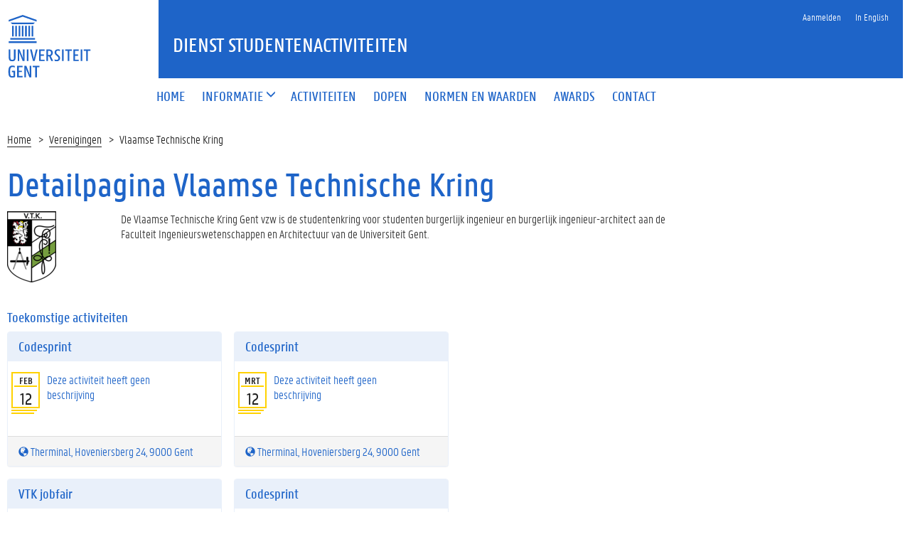

--- FILE ---
content_type: text/html; charset=utf-8
request_url: https://dsa.ugent.be/verenigingen/details/vtk
body_size: 5155
content:
<!DOCTYPE html>
<html lang="nl">
  <head>
    <meta charset="utf-8">
    <meta http-equiv="X-UA-Compatible" content="IE=edge">
    <meta name="viewport" content="width=device-width, initial-scale=1">
    <meta name="description" content="">
    <meta name="author" content="">
    <meta content="Q3FSOwdsCTAyAhIcVS9QcA1XHwolJgEA046WlZnqZhHO4j2D94wBknyx" name="csrf-token">

      <title>Vlaamse Technische Kring · DSA</title>

    <link rel="icon" href="/icons/favicon.ico" type="image/x-icon">
    <link rel="shortcut icon" href="/icons/favicon.ico" type="image/x-icon">

    <script src="https://code.jquery.com/jquery-3.1.0.js" crossorigin="anonymous">
    </script>
    <script src="https://cdnjs.cloudflare.com/ajax/libs/popper.js/1.14.0/umd/popper.min.js" integrity="sha384-cs/chFZiN24E4KMATLdqdvsezGxaGsi4hLGOzlXwp5UZB1LY//20VyM2taTB4QvJ" crossorigin="anonymous">
    </script>

    <script src="https://cdnjs.cloudflare.com/ajax/libs/smooth-scroll/14.2.1/smooth-scroll.min.js">
    </script>
    <script src="https://cdnjs.cloudflare.com/ajax/libs/jquery.tablesorter/2.30.7/js/jquery.tablesorter.combined.min.js" crossorigin="anonymous">
    </script>

    <script src="https://cdnjs.cloudflare.com/ajax/libs/awesomplete/1.1.5/awesomplete.js">
    </script>

    <link rel="stylesheet" href="https://cdnjs.cloudflare.com/ajax/libs/awesomplete/1.1.5/awesomplete.css">
    <link rel="stylesheet" href="/css/ughs.css">
    <link rel="stylesheet" href="/css/templates.css">
  </head>

  <body>
    <div class="fluid-container" id="navbar-content">
      <div class="row">
        <header class="pageheader col-xs-12 ">
  <nav class="navbar navbar-default">
    <div class="row">
      <div class="navbar-header col-xs-12 col-sm-2">
        <div class="page-logo">

            <a href="https://www.ugent.be" class="link">
              <img src="/images/logo_ugent_nl.svg" alt="Universiteit Gent">
            </a>

        </div>
        <a href="#" class="navbar-toggle collapsed" data-toggle="collapse" data-target="#navbar" aria-expanded="false" aria-controls="navbar" role="button">
          <span class="">MENU</span>
          <div class="block">
            <span class="icon-bar"></span>
            <span class="icon-bar"></span>
            <span class="icon-bar"></span>
          </div>
        </a>
      </div>
      <div id="navbar" class="collapse navbar-collapse col-sm-10" role="navigation">
        <div class="row menu">
          <div class="col-xs-12">
            <div class="bg-primary spacer">
              <div class="row">
                <div class="col-xs-12">
                  <ul class="nav-tertiary nav navbar-nav navbar-right">


                      <li>
<a href="/auth/cas">
                          <span>Aanmelden</span>
</a>
                      </li>

                    <li>

<a data-csrf="Q3FSOwdsCTAyAhIcVS9QcA1XHwolJgEA046WlZnqZhHO4j2D94wBknyx" data-method="post" data-to="/locale?redirect=%2Fverenigingen%2Fdetails%2Fvtk&amp;locale=en" href="/locale?redirect=%2Fverenigingen%2Fdetails%2Fvtk&amp;locale=en" rel="nofollow">
                          <span>In English</span>
</a>


                    </li>
                  </ul>
                </div>
              </div>
            </div>
          </div>
        </div>
        <div class="row menu">
          <div class="col-xs-12">
            <ul class="nav-primary nav navbar-nav">
              <li class="">
  <a href="/" class="">
    
                <span>Home</span>
              
  </a>
</li>

              <li class="infolinks dropdown">
  <a href="" id="infolinks" class="infolinks dropdown">
    
                <a aria-expanded="true" aria-haspopup="true" role="button" data-toggle="dropdown" class="dropdown-toggle" href="#">
                  <span>Informatie</span>
                  <i class="glyphicon glyphicon-menu-down"></i>
                </a>
                <ul class="dropdown-menu">

                  <li class="category"><a href="/info/organisatie">Organisatie</a></li>
                  <li class="sublink">
                    <a href="/info/organisatie#zaalreservaties">Zaalreservaties</a>
                  </li>
                  <li class="sublink">
                    <a href="/info/organisatie#materiaalreservaties">Materiaalreservaties</a>
                  </li>
                  <li class="sublink">
                    <a href="/info/organisatie#drankenstock">Drankenstock</a>
                  </li>
                  <li class="sublink"><a href="/info/organisatie#cambio">Cambio</a></li>
                  <li class="sublink">
                    <a href="/info/organisatie#evenementen-organiseren">Evenementen organiseren</a>
                  </li>

                  <li class="category"><a href="/info/administratie">Administratie</a></li>
                  <li class="sublink">
                    <a href="/info/administratie#activiteiten">Activiteiten</a>
                  </li>
                  <li class="sublink">
                    <a href="/info/administratie#inlichtingenformulieren">Inlichtingenformulieren</a>
                  </li>
                  <li class="sublink">
                    <a href="/info/administratie#bankformulieren">Bankformulieren</a>
                  </li>
                  <li class="sublink"><a href="/info/administratie#statuten">Statuten</a></li>
                  <li class="sublink">
                    <a href="/info/administratie#inschrijvingsbewijzen">Inschrijvingsbewijzen</a>
                  </li>
                  <li class="sublink">
                    <a href="/info/administratie#jaarverslagen">Jaarverslagen</a>
                  </li>
                  <li class="sublink">
                    <a href="/info/administratie#kalender">Academische Kalender</a>
                  </li>
                  <li class="sublink"><a href="/info/administratie#verslagen">Verslagen</a></li>

                  <li class="category">
                    <a class="category" href="/info/application">Erkenningsaanvraag</a>
                  </li>
                  <li class="category">
                    <a class="category" href="/info/subsidies">Subsidies</a>
                  </li>

                  <li class="category">
                    <a class="category" href="/info/documenten">Belangrijke documenten</a>
                  </li>

                  <li class="category">
                    <a class="category" href="/info/api">API</a>
                  </li>
                </ul>
              
  </a>
</li>

              <li class="">
  <a href="/activiteiten" class="">
    
                <span>Activiteiten</span>
              
  </a>
</li>

              <li class="">
  <a href="/dopen" class="">
    
                <span>Dopen</span>
              
  </a>
</li>

              <li class="">
  <a href="/normen-en-waarden" class="">
    
                <span>Normen en Waarden</span>
              
  </a>
</li>

              <li class="">
  <a href="/awards" class="">
    
                <span>Awards</span>
              
  </a>
</li>

              <li class="">
  <a href="/contact" class="">
    
                <span>Contact</span>
              
  </a>
</li>



            </ul>
          </div>
        </div>
      </div>
    </div>
  </nav>
  <div class="row">
    <div class="col-xs-10 col-sm-offset-2 branding-container faculty-4 ">
<a href="/">
        <h1 id="DSA_name">Dienst StudentenActiviteiten</h1>
</a>
    </div>
  </div>
</header>
      </div>
    </div>
    <div class="fluid-container" id="main-content">





      <main role="main">
        <ol class="breadcrumb">
  <li><a href="/">Home</a></li>
  <li><a href="/verenigingen">Verenigingen</a></li>
  <li class="active">Vlaamse Technische Kring</li>
</ol>

<div class="row">
  <article class="col-sm-9 mbottom-default">
    <div class="row">
      <div class="col-sm-10">
        <h1>Detailpagina Vlaamse Technische Kring</h1>
      </div>

    </div>

    


    

    <div class="row mbottom-default">
      <div class="col-sm-2">

          <img src="/api/verenigingen/vtk/logo?size=small">

      </div>
      <div class="col-sm-10">

          De Vlaamse Technische Kring Gent vzw is de studentenkring voor studenten burgerlijk ingenieur en burgerlijk ingenieur-architect aan de Faculteit Ingenieurswetenschappen en Architectuur van de Universiteit Gent. 

      </div>
      <div class="col-sm-12">
        <ul class="linklist">
          
        </ul>
      </div>
    </div>

    <div class="row">
      <div class="col-md-12">
        <h2>Toekomstige activiteiten</h2>
        <div class="sg-content-row">
  <div class="sg-example sg-text-width">

      <ul class="linklist-events list-unstyled" style="column-count: 3">

          <li style="break-inside: avoid-column">
            <a href="/activiteiten/79186" class="block-link">
              <div class="panel panel-default">
                <div class="panel-heading">Codesprint</div>
                <div class="panel-body row">
                  <!-- Hardcoded size becayse ughs sucks -->
                  <div class="col-sm-3" style="width: 40px; height: 55px;">
                    <div class="date-container">
                      <span class="month">feb</span>
                      <span class="day">12</span>
                    </div>
                  </div>
                  <div class="col-sm-8 content-container">

                      Deze activiteit heeft geen beschrijving

                  </div>
                </div>
                <div class="panel-footer">
                  <span class="glyphicon glyphicon-globe" aria-hidden="true"></span>
                  Therminal, Hoveniersberg 24, 9000 Gent
                </div>
              </div>
            </a>
          </li>

          <li style="break-inside: avoid-column">
            <a href="/activiteiten/79161" class="block-link">
              <div class="panel panel-default">
                <div class="panel-heading">VTK jobfair</div>
                <div class="panel-body row">
                  <!-- Hardcoded size becayse ughs sucks -->
                  <div class="col-sm-3" style="width: 40px; height: 55px;">
                    <div class="date-container">
                      <span class="month">feb</span>
                      <span class="day">24</span>
                    </div>
                  </div>
                  <div class="col-sm-8 content-container">

                      Deze activiteit heeft geen beschrijving

                  </div>
                </div>
                <div class="panel-footer">
                  <span class="glyphicon glyphicon-globe" aria-hidden="true"></span>
                  Flanders Expo, Maaltekouter 1, 9000 Gent
                </div>
              </div>
            </a>
          </li>

          <li style="break-inside: avoid-column">
            <a href="/activiteiten/79187" class="block-link">
              <div class="panel panel-default">
                <div class="panel-heading">Codesprint</div>
                <div class="panel-body row">
                  <!-- Hardcoded size becayse ughs sucks -->
                  <div class="col-sm-3" style="width: 40px; height: 55px;">
                    <div class="date-container">
                      <span class="month">mrt</span>
                      <span class="day">12</span>
                    </div>
                  </div>
                  <div class="col-sm-8 content-container">

                      Deze activiteit heeft geen beschrijving

                  </div>
                </div>
                <div class="panel-footer">
                  <span class="glyphicon glyphicon-globe" aria-hidden="true"></span>
                  Therminal, Hoveniersberg 24, 9000 Gent
                </div>
              </div>
            </a>
          </li>

          <li style="break-inside: avoid-column">
            <a href="/activiteiten/79188" class="block-link">
              <div class="panel panel-default">
                <div class="panel-heading">Codesprint</div>
                <div class="panel-body row">
                  <!-- Hardcoded size becayse ughs sucks -->
                  <div class="col-sm-3" style="width: 40px; height: 55px;">
                    <div class="date-container">
                      <span class="month">apr</span>
                      <span class="day">23</span>
                    </div>
                  </div>
                  <div class="col-sm-8 content-container">

                      Deze activiteit heeft geen beschrijving

                  </div>
                </div>
                <div class="panel-footer">
                  <span class="glyphicon glyphicon-globe" aria-hidden="true"></span>
                  Therminal, Hoveniersberg 24, 9000 Gent
                </div>
              </div>
            </a>
          </li>

      </ul>
      <ul class="linklist">



      </ul>

  </div>
</div>
      </div>
    </div>
    <div class="row">
      <div class="col-md-12">
        <h2>Afgelopen activiteiten</h2>
        <div class="sg-content-row">
  <div class="sg-example sg-text-width">

      <ul class="linklist-events list-unstyled" style="column-count: 3">

          <li style="break-inside: avoid-column">
            <a href="/activiteiten/78081" class="block-link">
              <div class="panel panel-default">
                <div class="panel-heading">Goliarde</div>
                <div class="panel-body row">
                  <!-- Hardcoded size becayse ughs sucks -->
                  <div class="col-sm-3" style="width: 40px; height: 55px;">
                    <div class="date-container">
                      <span class="month">dec</span>
                      <span class="day">8</span>
                    </div>
                  </div>
                  <div class="col-sm-8 content-container">

                      Deze activiteit heeft geen beschrijving

                  </div>
                </div>
                <div class="panel-footer">
                  <span class="glyphicon glyphicon-globe" aria-hidden="true"></span>
                  Delta, Stalhof 17, 9000 Gent
                </div>
              </div>
            </a>
          </li>

          <li style="break-inside: avoid-column">
            <a href="/activiteiten/78052" class="block-link">
              <div class="panel panel-default">
                <div class="panel-heading">VTK Runclub</div>
                <div class="panel-body row">
                  <!-- Hardcoded size becayse ughs sucks -->
                  <div class="col-sm-3" style="width: 40px; height: 55px;">
                    <div class="date-container">
                      <span class="month">dec</span>
                      <span class="day">8</span>
                    </div>
                  </div>
                  <div class="col-sm-8 content-container">

                      Deze activiteit heeft geen beschrijving

                  </div>
                </div>
                <div class="panel-footer">
                  <span class="glyphicon glyphicon-globe" aria-hidden="true"></span>
                  Voorkant plateau campus, Jozef Plateaustraat 22, 9000 Gent
                </div>
              </div>
            </a>
          </li>

          <li style="break-inside: avoid-column">
            <a href="/activiteiten/79171" class="block-link">
              <div class="panel panel-default">
                <div class="panel-heading">IFK basket heren</div>
                <div class="panel-body row">
                  <!-- Hardcoded size becayse ughs sucks -->
                  <div class="col-sm-3" style="width: 40px; height: 55px;">
                    <div class="date-container">
                      <span class="month">dec</span>
                      <span class="day">8</span>
                    </div>
                  </div>
                  <div class="col-sm-8 content-container">

                      Deze activiteit heeft geen beschrijving

                  </div>
                </div>
                <div class="panel-footer">
                  <span class="glyphicon glyphicon-globe" aria-hidden="true"></span>
                  GUSB, Watersportlaan 3 9000 Gent
                </div>
              </div>
            </a>
          </li>

      </ul>
      <ul class="linklist">


            <li>
              <a href="/activiteiten?association_id=54&amp;order_by=desc&amp;start_time=">Alle activiteiten</a>
            </li>


      </ul>

  </div>
</div>
      </div>
    </div>

    <div class="row">
      <div class="col-sm-12">
        <h2>Informatie</h2>
      </div>
      <dl class="row justify-content-center dl-horizontal">
        <div class="col-xs-5">
          <h3 class="text-center">Algemene Informatie</h3>
          <dt>Afkorting</dt>
          <dd>vtk</dd>

            <dt>Ouder</dt>
            <dd><a href="/verenigingen/details/fk">Faculteiten Konvent Gent vzw</a></dd>



            <dt>Website</dt>
            <dd><a href="https://vtk.ugent.be">https://vtk.ugent.be</a></dd>

          <dt>E-mail</dt>
          <dd>
            <a href="mailto:vtk@student.ugent.be">vtk@student.ugent.be</a>
          </dd>


            <dt>Rechtsvorm</dt>
            <dd>Vzw</dd>

              <dt>Btw-nummer</dt>
              <dd>0410940203</dd>


        </div>

      </dl>
    </div>
  </article>

</div>

<div class="row">
  <article class="col-md-12 mbottom-default">

  </article>
</div>
      </main>
    </div>
    <footer class="page-footer fluid-container">
  <div class="row">
    <div class="col-xs-12">
      <div class="bg-primary padding-20">
        <div class="mbottom-small border-bottom">
          <div class="row flexbox">
            <div class="col-xs-12 col-ms-6 col-md-3 pbottom-small">
              <div class="row">
                <h2 class="h4">Universiteit Gent</h2>
                <ul class="linklist linklist-inverted">
                  <li>
                    <a href="https://www.ugent.be/student">
                      Studentenportaal
                    </a>
                  </li>
                  <li>
                    <a href="https://do.ugent.be/">
                      Durf Ondernemen
                    </a>
                  </li>
                  <li>
                    <a href="https://www.ugent.be/student/nl/studeren/studiebegeleiding/studentenpsychologen">
                      Studentenpsychologen
                    </a>
                  </li>
                  <li>
                    <a href="https://www.ugent.be/student/nl/meer-dan-studeren/wel-in-je-vel/studentenartsen.htm">
                      Studentenarts
                    </a>
                  </li>
                  <li>
                    <a href="https://www.ugent.be/nl/univgent/voorzieningen/collecties/archief/collectie/studenten">
                      Studentenarchief
                    </a>
                  </li>
                  <li><a href="https://durfdoen.be/">Durf Doen</a></li>
                </ul>
              </div>
            </div>

            <div class="col-xs-12 col-ms-6 col-md-3 pbottom-small">
              <h2 class="h4">Verenigingen</h2>
              <ul class="linklist linklist-inverted">
                <li><a href="http://fkgent.be/">FaculteitenKonvent Gent vzw</a></li>
                <li><a href="https://www.skghendt.be/index/">Seniorenkonvent Ghendt</a></li>
                <li><a href="http://www.homekonvent.be/">Home Konvent</a></li>
                <li>
                  <a href="https://internationaalkonv.wixsite.com/internationalkonvent">Internationaal Konvent</a>
                </li>
                <li><a>Kultureel Konvent</a></li>
                <li><a href="https://wvk.ugent.be/">Werkgroepen en Verenigingen Konvent</a></li>
                <li><a href="https://pfk.ugent.be/">Politiek en Filosofisch Konvent</a></li>
                <li><a href="https://12urenloop.be/">Gentse 12urenloop</a></li>
                <li><a href="https://massacantusgent.be/">Massacantus</a></li>
                <li><a href="https://www.schamper.ugent.be/">Schamper</a></li>
              </ul>
            </div>
            <div class="col-xs-12 col-ms-6 col-md-3 pbottom-small">
              <h2 class="h4">Gentse Studentenraad</h2>
              <ul class="linklist linklist-inverted">
                <li><a href="https://gentsestudentenraad.be/">Gentse Studentenraad</a></li>
                <li>
                  <a href="https://gentsestudentenraad.be/over/ontdekjouwfsr">
                    Je Facultaire Studentenraad
                  </a>
                </li>
                <li><a href="https://cultour.be/">Cultour</a></li>
                <li>
                  <a href="https://zeus.ugent.be/">In samenwerking met Zeus WPI</a>
                  <ul>
                    <li><a href="https://blokmap.be/">Blokmap</a></li>
                    <li><a href="https://hydra.ugent.be/">Hydra</a></li>
                  </ul>
                </li>
              </ul>
            </div>
            <div class="col-xs-12 col-ms-6 col-md-3 pbottom-small">
              <h2 class="h4">Stad Gent &amp; Extern</h2>
              <ul class="linklist linklist-inverted">
                <li>
                  <a href="https://stad.gent/nl/student-gent">Student In Gent</a>
                </li>
                <li>
                  <a href="https://bloklocaties.stad.gent/dashboard/59">Bloklocaties</a>
                </li>
                <li>
                  <a href="https://fietsambassade.gent.be/nl">Fietsambassade Gent</a>
                </li>
                <li><a href="https://ikorganiseer.be/">Ik Organiseer</a></li>
                <li><a href="https://studentkickoff.be">Student Kick-Off</a></li>
                <li><a href="https://urgent.fm/">Urgent FM</a></li>
              </ul>
            </div>
          </div>
        </div>
        <div class="row">
          <div class="container-share col-xs-12 col-sm-4">
            <ul class="list-inline list-unstyled social">
              <li>
                <a href="https://www.facebook.com/dienststudentenactiviteiten">
                  <i class="fa fa-facebook"></i><span class="sr-only">Facebook</span>
                </a>
              </li>
              <li>
                <div class="dsa-icon"></div>
              </li>
            </ul>
          </div>
          <div class="col-xs-12 col-sm-8">
            <ul class="list-inline list-unstyled pull-right">
              <li><a href="mailto:dsa@ugent.be">Feedback</a></li>
              <li><a href="/privacy">Privacy</a></li>
              <li><a href="https://www.ugent.be/nl/disclaimer">Disclaimer</a></li>
              <li><a href="https://www.ugent.be/nl/cookies">Cookies</a></li>
              <li>© 2026 Universiteit Gent</li>
            </ul>
          </div>
        </div>
      </div>
    </div>
  </div>
</footer>
    <script>
      // Put the app language in a global variable.
      const appLanguage = "nl";
    </script>
    <script src="/js/vendors.js">
    </script>
    <script src="/js/ughs.js">
    </script>
    <script src="/js/templates.js">
    </script>
    <script src="https://cdnjs.cloudflare.com/ajax/libs/showdown/2.1.0/showdown.min.js" integrity="sha512-LhccdVNGe2QMEfI3x4DVV3ckMRe36TfydKss6mJpdHjNFiV07dFpS2xzeZedptKZrwxfICJpez09iNioiSZ3hA==" crossorigin="anonymous" referrerpolicy="no-referrer">
    </script>

  </body>
</html>

--- FILE ---
content_type: text/css
request_url: https://dsa.ugent.be/css/templates.css
body_size: 2199
content:
.is-danger{background-color:red !important}.is-success{background-color:green !important}.is-warning{background-color:orange !important}input[type=search]::-webkit-search-cancel-button{-webkit-appearance:searchfield-cancel-button}.list-checkbox{margin-top:0 !important}.cell-table .header{font-weight:bold;font-family:"PannoTextMedium",Arial,sans-serif}.no-table-border{border-top:none !important}.top-snug{padding-bottom:0 !important}.bottom-snug{padding-top:0 !important}hr.dotted{border-top:1px dashed}hr.cell-table{margin-top:5px;margin-bottom:5px}hr.cell-table.header{border-top:2px solid #ddd}.table .form-group{margin-bottom:0}.pdf-page .parent{color:#1e64c8;text-transform:uppercase;text-decoration:underline}.pdf-page .us{color:#1e64c8}.pdf-page .logo{height:100px}.pdf-page h1{color:#1e64c8;font-size:20pt}.pdf-page .title{text-decoration:underline;text-transform:uppercase}.pdf-page .dotted-text{border-bottom:1.5px #000 dotted}.pdf-page .full-dotted{width:100%;height:15px;display:inline-block}.pdf-page .signature{min-height:100px}.cell-table .header,.cell-table-md .header{font-weight:bold;font-family:"PannoTextMedium",Arial,sans-serif}.cell-table .header hr,.cell-table-md .header hr{border-top:2px solid #ddd}.cell-table hr,.cell-table-md hr{margin-top:5px;margin-bottom:5px}@media(max-width: 768px){.cell-table .data-group{padding-bottom:15px}.cell-table .header{font-family:"PannoTextMedium",Arial,sans-serif;font-weight:normal}.cell-table .big-header{font-family:"PannoTextMedium",Arial,sans-serif;font-weight:bold}}@media(max-width: 992px){.cell-table-md .data-group{padding-bottom:15px}.cell-table-md .header{font-family:"PannoTextMedium",Arial,sans-serif;font-weight:normal}.cell-table-md .big-header{font-family:"PannoTextMedium",Arial,sans-serif;font-weight:bold}}.table-thicc-bottom{border-bottom:2px solid #ddd}.btn-float-right{float:right}.dsa-icon{width:86px;height:30px;background-image:url(/images/logo_dsa.png);background-size:contain;background-repeat:no-repeat}.clickable{cursor:pointer}.clickable:hover{background-color:#add8e6}.text{max-width:750px}summary{display:list-item}.icon-link{border-bottom:none}.btn-warning:hover{background-color:#ffdc00 !important}.scheduled-slot{color:#fff}.scheduled-slot a{color:#fff;border-bottom:none}.scheduled-slot.bg-secondary,.scheduled-slot.bg-secondary a{color:#000 !important}.scheduled-slot-temp.bg-secondary{background-color:#fee3af}.scheduled-slot-temp{background-color:rgba(30,100,200,.3137254902);color:#000}.scheduled-slot-temp a{color:#000;border-bottom:none}.corona-page ol ul,.corona-page ol ol,.corona-page ul ul,.corona-page ul ol{padding-left:40px}.help-block dl{color:#737373}h1.one-and-a-half{font-size:2em;margin-top:1em}.panel-group .panel-heading .panel-title a .glyphicon{margin-left:0}.panel-group .panel-heading .panel-title a .glyphicon-menu-down{display:none;opacity:0}.panel-group .panel-heading .panel-title a[aria-expanded=true]{color:#fff;background:#1e64c8}.panel-group .panel-heading .panel-title a[aria-expanded=true] .glyphicon-menu-right{opacity:0;display:none}.panel-group .panel-heading .panel-title a[aria-expanded=true] .glyphicon-menu-down{display:inline-block;opacity:1}.panel-default{border-color:#e9f0fa}.panel-default .panel-heading{background:#e9f0fa;border-color:#e9f0fa;font-size:20px;line-height:1;color:#1e64c8;text-transform:none;font-family:"PannoTextMedium",Arial,sans-serif}#schorsingen .panel-default .panel-heading{background:#f2dede;border-color:#f2dede;color:#202020}#schorsingen .panel-default{border-color:#f2dede}.subtle-link a{text-decoration:none;color:#202020;font-family:"PannoTextLight",Arial,sans-serif;font-size:17px;margin-bottom:1px}.subtle-link span:hover{color:#1e64c8;border-bottom:1px solid #1e64c8}summary{cursor:pointer}@media(min-width: 768px){.dropdown:hover .dropdown-menu{display:block}}.hover-caret{border-right:4px solid rgba(0,0,0,0) !important;border-left:4px solid rgba(0,0,0,0) !important;border-bottom:unset !important}html{scroll-behavior:smooth}#dashboard i{margin-right:7px}#dashboard #child_associations i{margin-right:0}.pdf{width:100%;height:800px}#therminal_foto{background-position:50% 35%}#DSA_name{font-size:30px}@media(max-width: 767px){#DSA_name{font-size:24px}}.content-header-subhome h1{font-size:34px}.category a{font-weight:bold !important;padding-left:10px !important}.category~li:not(.category){height:31px !important;line-height:30px !important}@media(max-width: 767px){.infolinks li{padding-left:15px}}@media(min-width: 768px){.infolinks{margin-right:1.5rem !important}.infolinks li{padding-left:10px}}.navbar-nav .dropdown .dropdown-menu{top:100% !important}.flip-horizontal{transform:rotateY(180deg)}.rotate-45{transform:rotate(45deg)}.line-clamp{overflow:hidden;display:-webkit-box;-webkit-box-orient:vertical;-webkit-line-clamp:3}.btn-as-link{display:inline-block;padding:0;margin:0;border:0}a.btn.disabled{pointer-events:auto;cursor:not-allowed}.text-bright-red{color:#c00 !important}.text-bright-orange{color:#e25822 !important}.text-bright-yellow{color:#cba000 !important}.heading-height-unset{height:unset !important}ul.nav li::before{content:none}.flatpickr-day{color:#000 !important;border-radius:0px !important;margin:0px !important;padding:0px !important}.flatpickr-day.flatpickr-disabled,.flatpickr-day.flatpickr-disabled:hover,.flatpickr-day.prevMonthDay,.flatpickr-day.nextMonthDay,.flatpickr-day.notAllowed,.flatpickr-day.notAllowed.prevMonthDay,.flatpickr-day.notAllowed.nextMonthDay{color:#fdf59a}span.flatpickr-weekday{color:#1e64c8 !important}.flatpickr-weekdays{border-bottom:1px solid #000 !important;border-top:1px solid #000 !important}.flatpickr-innerContainer{border:2px solid #1e64c8 !important}.flatpickr-calendar.rightmost:before,.flatpickr-calendar.arrowright:before,.flatpickr-calendar.rightmost:after,.flatpickr-calendar.arrowright:after{color:#fff !important}input.numInput.cur-year,.flatpickr-monthDropdown-months,.flatpickr-monthDropdown-months:hover,.flatpickr-months .flatpickr-month{text-transform:capitalize !important;font-weight:bold !important;color:#fff !important;background:#1e64c8 !important}.flatpickr-monthDropdown-month{background:#fff !important;color:#000 !important}.flatpickr-day.selected,.flatpickr-day.startRange,.flatpickr-day.endRange,.flatpickr-day.selected.inRange,.flatpickr-day.startRange.inRange,.flatpickr-day.endRange.inRange,.flatpickr-day.selected:focus,.flatpickr-day.startRange:focus,.flatpickr-day.endRange:focus,.flatpickr-day.selected:hover,.flatpickr-day.startRange:hover,.flatpickr-day.endRange:hover,.flatpickr-day.selected.prevMonthDay,.flatpickr-day.startRange.prevMonthDay,.flatpickr-day.endRange.prevMonthDay,.flatpickr-day.selected.nextMonthDay,.flatpickr-day.startRange.nextMonthDay,.flatpickr-day.endRange.nextMonthDay{background:#1e64c8 !important;color:#fff !important;border:0px !important;border-radius:0px !important}.flatpickr-day.inRange,.flatpickr-day.prevMonthDay.inRange,.flatpickr-day.nextMonthDay.inRange,.flatpickr-day.today.inRange,.flatpickr-day.prevMonthDay.today.inRange,.flatpickr-day.nextMonthDay.today.inRange,.flatpickr-day:hover,.flatpickr-day.prevMonthDay:hover,.flatpickr-day.nextMonthDay:hover,.flatpickr-day:focus,.flatpickr-day.prevMonthDay:focus,.flatpickr-day.nextMonthDay:focus,.flatpickr-day.today:focus{background:#e9f0fa !important;border:0px !important}.flatpickr-day.prevMonthDay,.flatpickr-day.nextMonthDay{color:#777 !important}span.flatpickr-next-month svg,span.flatpickr-prev-month svg{filter:brightness(0) invert(1);color:#fff !important}.flatpickr-day.today:hover,.flatpickr-day.today{border:1px solid #000 !important}.flatpickr-monthDropdown-months{-webkit-appearance:none !important;appearance:none !important}.flatpickr-time{border:2px solid #1e64c8 !important;border-top:none !important;align-items:center !important}.flatpickr-time input{color:#1e64c8 !important;background:rgba(0,0,0,0) !important;border:none !important;font-weight:bold !important;font-size:18px !important}.flatpickr-time .flatpickr-time-separator{color:#1e64c8 !important;font-weight:bold !important;font-size:20px !important}

/*# sourceMappingURL=templates.css.map*/

--- FILE ---
content_type: application/javascript
request_url: https://dsa.ugent.be/js/ughs.js
body_size: 1693
content:
(()=>{var e,t={1669:e=>{"use strict";e.exports=jQuery},3759:()=>{},8494:(e,t,o)=>{o(2125),o(3078),o(5093),o(550),o(8775),o(9139),o(6069),function(){$(document).delegate('*[data-toggle="lightbox"]',"click",function(e){e.preventDefault(),$(this).ekkoLightbox()});for(var e=$('nav[data-lockfixed="true"] li').children(),t=[],o=0;o<e.length;o++){var r=e[o],n=$(r).attr("href");t.push(n)}function i(){var e=$(window).scrollTop(),o=$("#nav-anchor").offset().top-30,r=$('nav[data-lockfixed="true"]');e>o?(r.addClass("stick"),r.width()!==$("#nav-anchor").width()-40&&r.css({width:$("#nav-anchor").width()})):r.removeClass("stick");for(var n=$(window).scrollTop(),i=$(window).height(),a=$(document).height(),c=0;c<t.length;c++)var l=$(".page-footer").outerHeight(),s=i-r.outerHeight();if(n+i>=a-l){var d=n+i-(a-l);d>s-18?r.css({top:s-d-18}):r.css({top:30})}}$('nav[data-lockfixed="true"]').length&&(i(),$(window).scroll(function(){i()}),$(window).resize(function(){i()})),$(".input-group.date").each(function(){$(this).datetimepicker({format:"DD-MM-YYYY",locale:"nl"})}),$(".input-group.date-en").each(function(){$(this).datetimepicker({format:"MM-DD-YYYY",locale:"en"})}),$(".pageheader .toggle-search").on("click",function(){$(".pageheader").toggleClass("showsearch"),$(".pageheader #search").focus()}),$(".login-page").length&&$(".login-page").find("input[type=text]").filter(":visible:first").focus(),$(".table-sortable").each(function(){$(this).tablesorter({dateFormat:"uk",textExtraction:function(e){return $(e).text()}})}),$(window).on("load resize",function(){$(".slider-mask").each(function(){$(this).css("height",2*$(this).width()/3)})})}()},9122:(e,t,o)=>{var r={"./nl":2572,"./nl.js":2572};function n(e){var t=i(e);return o(t)}function i(e){if(!o.o(r,e)){var t=new Error("Cannot find module '"+e+"'");throw t.code="MODULE_NOT_FOUND",t}return r[e]}n.keys=function(){return Object.keys(r)},n.resolve=i,e.exports=n,n.id=9122}},o={};function r(e){var n=o[e];if(void 0!==n)return n.exports;var i=o[e]={id:e,loaded:!1,exports:{}};return t[e].call(i.exports,i,i.exports,r),i.loaded=!0,i.exports}r.m=t,e=[],r.O=(t,o,n,i)=>{if(!o){var a=1/0;for(d=0;d<e.length;d++){for(var[o,n,i]=e[d],c=!0,l=0;l<o.length;l++)(!1&i||a>=i)&&Object.keys(r.O).every(e=>r.O[e](o[l]))?o.splice(l--,1):(c=!1,i<a&&(a=i));if(c){e.splice(d--,1);var s=n();void 0!==s&&(t=s)}}return t}i=i||0;for(var d=e.length;d>0&&e[d-1][2]>i;d--)e[d]=e[d-1];e[d]=[o,n,i]},r.d=(e,t)=>{for(var o in t)r.o(t,o)&&!r.o(e,o)&&Object.defineProperty(e,o,{enumerable:!0,get:t[o]})},r.g=function(){if("object"==typeof globalThis)return globalThis;try{return this||new Function("return this")()}catch(e){if("object"==typeof window)return window}}(),r.o=(e,t)=>Object.prototype.hasOwnProperty.call(e,t),r.r=e=>{"undefined"!=typeof Symbol&&Symbol.toStringTag&&Object.defineProperty(e,Symbol.toStringTag,{value:"Module"}),Object.defineProperty(e,"__esModule",{value:!0})},r.nmd=e=>(e.paths=[],e.children||(e.children=[]),e),r.j=740,(()=>{var e={740:0};r.O.j=t=>0===e[t];var t=(t,o)=>{var n,i,[a,c,l]=o,s=0;if(a.some(t=>0!==e[t])){for(n in c)r.o(c,n)&&(r.m[n]=c[n]);if(l)var d=l(r)}for(t&&t(o);s<a.length;s++)i=a[s],r.o(e,i)&&e[i]&&e[i][0](),e[i]=0;return r.O(d)},o=self.webpackChunk=self.webpackChunk||[];o.forEach(t.bind(null,0)),o.push=t.bind(null,o.push.bind(o))})(),r.nc=void 0,r.O(void 0,[96],()=>r(8494));var n=r.O(void 0,[96],()=>r(3759));n=r.O(n)})();
//# sourceMappingURL=ughs.js.map

--- FILE ---
content_type: image/svg+xml
request_url: https://dsa.ugent.be/images/logo_ugent_nl.svg
body_size: 1192
content:
<?xml version="1.0" encoding="UTF-8"?>
<svg xmlns="http://www.w3.org/2000/svg" xmlns:xlink="http://www.w3.org/1999/xlink" width="64pt" height="48pt" viewBox="0 0 64 48" version="1.1">
<g>
<path fill="#1E64C8" d="
M11.266,16.504h1.246v-8.098h-1.246Z
M8.773,16.504h1.246v-8.098h-1.246Z
M6.277,16.504h1.246v-8.098h-1.246Z
M3.785,16.504h1.246v-8.098h-1.246Z
M13.762,16.504h1.246v-8.098h-1.246Z
M16.254,16.504h1.246v-8.098h-1.246Z
M18.75,16.504h1.246v-8.098h-1.246Z
M2.508,19h18.766v-1.25h-18.766Z
M19.996,7.16h-16.211l-1.25,-1.246h18.707Z
M1.262,21.492h21.258v-1.246h-21.258Z
M22.52,3.898l-10.629,-3.766l-10.629,3.766v1.32l10.629,-3.762l10.629,3.762Z
M38.906,27.387c0.555,-0.004,1.07,0.18,1.312,0.367v-1.125c-0.242,-0.148,-0.824,-0.309,-1.422,-0.309c-1.652,0,-2.566,0.941,-2.566,2.305c0,1.141,0.484,1.684,1.262,2.355l0.711,0.613c0.582,0.492,0.949,0.867,0.949,1.602c0,0.855,-0.566,1.199,-1.418,1.199c-0.645,0,-1.18,-0.18,-1.488,-0.395v1.145c0.27,0.156,0.836,0.316,1.598,0.316c1.652,-0.004,2.562,-0.941,2.566,-2.309c0,-1.137,-0.484,-1.684,-1.258,-2.355l-0.711,-0.613c-0.59,-0.504,-0.953,-0.863,-0.949,-1.598c0,-0.863,0.562,-1.199,1.414,-1.199
M1.262,32.641v-6.16h1.246v6.215c0,1.301,0.449,1.68,1.355,1.68c0.91,0,1.355,-0.379,1.355,-1.68v-6.215h1.25v6.16c0,2.008,-0.84,2.82,-2.605,2.82c-1.789,0,-2.602,-0.789,-2.602,-2.82
M8.082,26.48h1.438l2.781,7.027c-0.094,-0.719,-0.176,-1.559,-0.176,-2.348v-4.68h1.195v8.816h-1.438l-2.809,-7.055c0.105,0.723,0.203,1.578,0.203,2.375v4.68h-1.195Z
M15.086,35.297h1.246v-8.816h-1.246Z
M17.492,26.48h1.305l1.109,4.586c0.164,0.691,0.367,1.855,0.492,2.781c0.121,-0.926,0.324,-2.09,0.512,-2.781l1.102,-4.586h1.262l-2.238,8.816h-1.305Z
M24.43,26.48h4.125v1.059h-2.875v2.699h2.32v1.043h-2.32v2.957h2.875v1.059h-4.125Z
M31.246,27.539v3.109h0.664c0.977,0,1.629,-0.207,1.629,-1.562c0,-1.344,-0.652,-1.547,-1.629,-1.547ZM29.996,26.48h2.035c1.629,0,2.797,0.613,2.797,2.605c0,1.395,-0.68,2.074,-1.535,2.387l1.871,3.824h-1.422l-1.656,-3.594h-0.84v3.594h-1.25v-8.816
M41.891,35.297h1.246v-8.816h-1.246Z
M44.324,26.48h5.059v1.059h-1.914v7.758h-1.246v-7.758h-1.898Z
M50.527,26.48h4.121v1.059h-2.875v2.699h2.32v1.043h-2.32v2.957h2.875v1.059h-4.121Z
M56.078,35.297h1.246v-8.816h-1.246Z
M58.469,26.48h5.059v1.059h-1.914v7.758h-1.246v-7.758h-1.898Z
M0.988,43.332c0,-3.473,0.922,-4.57,3.215,-4.57c0.652,0,1.344,0.176,1.641,0.352v1.152c-0.324,-0.188,-0.949,-0.395,-1.547,-0.395c-1.465,0,-2.02,0.543,-2.02,3.461c0,2.887,0.395,3.484,1.668,3.484c0.395,0,0.719,-0.051,0.965,-0.121v-2.941h-1.305v-1.059h2.551v4.762c-0.258,0.16,-1.289,0.445,-2.195,0.445c-2.391,0,-2.973,-1.246,-2.973,-4.57
M7.645,38.922h4.125v1.059h-2.875v2.699h2.32v1.043h-2.32v2.961h2.875v1.055h-4.125Z
M13.211,38.922h1.438l2.781,7.027c-0.094,-0.719,-0.176,-1.559,-0.176,-2.348v-4.68h1.195v8.816h-1.438l-2.809,-7.051c0.105,0.719,0.203,1.574,0.203,2.371v4.68h-1.195Z
M19.59,38.922h5.059v1.059h-1.91v7.758h-1.25v-7.758h-1.898Z
"/>
</g>
</svg>
